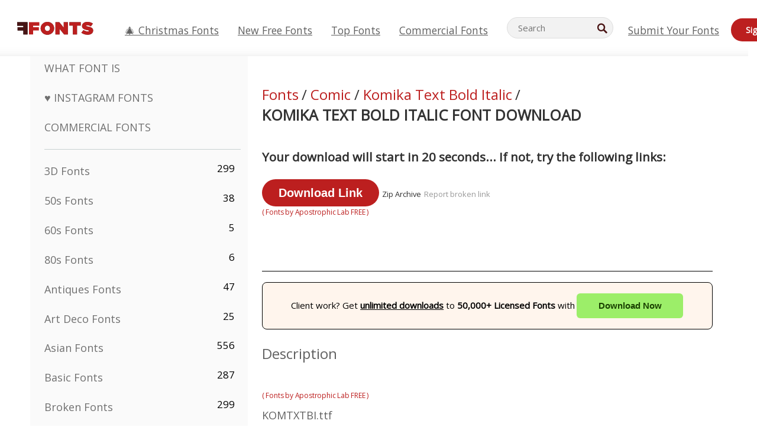

--- FILE ---
content_type: text/html; charset=UTF-8
request_url: https://www.ffonts.net/Komika-Text-Bold-Italic.font.download
body_size: 10145
content:
<!doctype html>
<html  lang="en">
<head>
  <meta charset="UTF-8">
  <title>Komika Text Bold Italic Font &mdash; Free Download (TTF/OTF) | F</title>
  <meta name="description" content="Download and install the Komika Text Bold Italic font free from FFonts.net. Includes TTF/OTF files and a live preview tool. Total downloads: 1,000+." />
  <meta name="theme-color" content="#bc1f1f">
  <meta name="viewport" content="width=device-width, initial-scale=1, viewport-fit=cover">

  <link rel="preconnect" href="https://d144mzi0q5mijx.cloudfront.net" crossorigin>
  <link rel="preconnect" href="https://fonts.googleapis.com">
  <link rel="preconnect" href="https://fonts.gstatic.com" crossorigin>
  <link rel="icon" href="https://d144mzi0q5mijx.cloudfront.net/favicon.ico?a" />
  
  <link rel="preload" href="https://d144mzi0q5mijx.cloudfront.net/test/css/all.c.css" as="style">
  <link rel="stylesheet" href="https://d144mzi0q5mijx.cloudfront.net/test/css/all.c.css" fetchpriority="high">

<link rel="preload" as="style" href="https://fonts.googleapis.com/css2?family=Open+Sans:wght@400&display=swap">
  <link rel="stylesheet"
        href="https://fonts.googleapis.com/css2?family=Open+Sans:wght@400&display=swap"
        media="print" onload="this.media='all'">
  <noscript>
    <link rel="stylesheet" href="https://fonts.googleapis.com/css2?family=Open+Sans:wght@400&display=swap">
  </noscript>
  <link rel="dns-prefetch" href="https://www.google-analytics.com">

<link rel="preconnect" href="https://a.pub.network/" crossorigin />
<link rel="preconnect" href="https://b.pub.network/" crossorigin />
<link rel="preconnect" href="https://c.pub.network/" crossorigin />
<link rel="preconnect" href="https://d.pub.network/" crossorigin />
<link rel="preconnect" href="https://c.amazon-adsystem.com" crossorigin />
<link rel="preconnect" href="https://s.amazon-adsystem.com" crossorigin />
<link rel="preconnect" href="https://btloader.com/" crossorigin />
<link rel="preconnect" href="https://api.btloader.com/" crossorigin />
<link rel="preconnect" href="https://cdn.confiant-integrations.net" crossorigin />
<script data-cfasync="false" type="text/javascript">
  var freestar = freestar || {};
  freestar.queue = freestar.queue || [];
  freestar.config = freestar.config || {};
  freestar.config.enabled_slots = [];
  freestar.initCallback = function () { (freestar.config.enabled_slots.length === 0) ? freestar.initCallbackCalled = false : freestar.newAdSlots(freestar.config.enabled_slots) }
</script>
<script src="https://a.pub.network/ffonts-net/pubfig.min.js" data-cfasync="false" async></script><meta property="og:title" content="Komika Text Bold Italic Font" /> 
<meta property="og:type" content="website" /> 
<meta property="og:url" content="https://www.ffonts.net/Komika-Text-Bold-Italic.font" /> 
<meta property="og:image" content="https://d144mzi0q5mijx.cloudfront.net/img/K/O/Komika-Text-Bold-Italic.webp" /> 
<meta property="og:site_name" content="Komika Text Bold Italic Font" />	
<meta property="fb:admins" content="1050048428"/>	


<link rel="canonical" href="https://www.ffonts.net/Komika-Text-Bold-Italic.font" />
<link rel="alternate" href="https://www.ffonts.net/Komika-Text-Bold-Italic.font" hreflang="x-default" />
<link rel="alternate" href="https://ro.ffonts.net/Komika-Text-Bold-Italic.font" hreflang="ro" />
<link rel="alternate" href="https://de.ffonts.net/Komika-Text-Bold-Italic.font" hreflang="de" />
<link rel="alternate" href="https://es.ffonts.net/Komika-Text-Bold-Italic.font" hreflang="es" />
<link rel="alternate" href="https://fr.ffonts.net/Komika-Text-Bold-Italic.font" hreflang="fr" />
<link rel="alternate" href="https://it.ffonts.net/Komika-Text-Bold-Italic.font" hreflang="it" />
<link rel="alternate" href="https://pt.ffonts.net/Komika-Text-Bold-Italic.font" hreflang="pt" />
<link rel="alternate" href="https://cn.ffonts.net/Komika-Text-Bold-Italic.font" hreflang="zh-hans" />
<link rel="alternate" href="https://ru.ffonts.net/Komika-Text-Bold-Italic.font" hreflang="ru" />
<link rel="alternate" href="https://ar.ffonts.net/Komika-Text-Bold-Italic.font" hreflang="ar" />
<link rel="alternate" href="https://jp.ffonts.net/Komika-Text-Bold-Italic.font" hreflang="ja" />
<link rel="alternate" href="https://in.ffonts.net/Komika-Text-Bold-Italic.font" hreflang="hi" />

<script>
  window.dataLayer = window.dataLayer || [];
  function gtag(){dataLayer.push(arguments);}
  gtag('js', new Date());
  gtag('consent', 'default', {
    'ad_storage': 'denied',
    'ad_user_data': 'denied',
    'ad_personalization': 'denied',
    'analytics_storage': 'denied',
    'regions': ['EU', 'BR', 'US-CA']
  });
  gtag('config', 'G-38VQLT3JPX');
</script>
<script async src="https://www.googletagmanager.com/gtag/js?id=G-38VQLT3JPX"></script>
<script defer src="https://d144mzi0q5mijx.cloudfront.net/js/aa.js"></script>
</head>
<body>
<script type="application/ld+json">{"@context":"https://schema.org","@type":"BreadcrumbList","itemListElement":[{"@type":"ListItem","position":1,"name":"Home","item":"https://www.ffonts.net/"},{"@type":"ListItem","position":2,"name":"Comic","item":"https://www.ffonts.net/Comic.html"},{"@type":"ListItem","position":3,"name":"Komika Text Bold Italic Font"}]}</script>
<header class="row navbar navbar-expand-md custombgcolor fixed-top topbardesign">
    <div id="logo"><a href="https://www.ffonts.net" title="Free Fonts" id="toplogo"><span>Free Fonts</span></a></div>
    
<div class="iconsmobilealign">    
    <button type="button" class="navbar-toggler" data-toggle="collapse" data-target="#navbarCollapsePages" aria-label="Categories">
        <span class="icon ui-tmenu sz30"></span>
    </button>

    <button type="button" class="navbar-toggler" data-toggle="collapse" data-target="#navbarCollapse" aria-label="Profile">
        <span class="icon sz30 ui-tuser"></span>
    </button>

</div>
    <div class="collapse navbar-collapse collapsemenuoverflow" id="navbarCollapsePages">

        <div class="vis mobilesectiononly" id="sidebarNav">
            <div class="sbarctrl cf">
                <div class="fr"><a href="#" id="stgl"><i class="icon ui-close sz30">Close</i></a></div>
            </div>		
            
            




<div class="bordersidebaradds"></div>

<a href="/commercial-fonts.html" title="Commercial Fonts"><p class="category_title_sidebar commercialfontscss">Commercial Fonts</p></a>




<ul class="s15 catlist classicalfonts_sidebarcss">

<li><a href="/3D.html"  title="3D Fonts">3D Fonts</a><span class="circled blk">299</span></li><li><a href="/50s.html"  title="50s Fonts">50s Fonts</a><span class="circled blk">38</span></li><li><a href="/60s.html"  title="60s Fonts">60s Fonts</a><span class="circled blk">5</span></li><li><a href="/80s.html"  title="80s Fonts">80s Fonts</a><span class="circled blk">6</span></li><li><a href="/Antiques.html"  title="Antiques Fonts">Antiques Fonts</a><span class="circled blk">47</span></li><li><a href="/Art-Deco.html"  title="Art Deco Fonts">Art Deco Fonts</a><span class="circled blk">25</span></li><li><a href="/Asian.html"  title="Asian Fonts">Asian Fonts</a><span class="circled blk">556</span></li><li><a href="/Basic.html"  title="Basic Fonts">Basic Fonts</a><span class="circled blk">287</span></li><li><a href="/Broken.html"  title="Broken Fonts">Broken Fonts</a><span class="circled blk">299</span></li><li><a href="/bubble-letter.html"  title="bubble letter Fonts">bubble letter Fonts</a><span class="circled blk">105</span></li><li><a href="/Calligraphic.html"  title="Calligraphic Fonts">Calligraphic Fonts</a><span class="circled blk">275</span></li><li><a href="/Capitals.html"  title="Capitals Fonts">Capitals Fonts</a><span class="circled blk">668</span></li><li><a href="/Cars.html"  title="Cars Fonts">Cars Fonts</a><span class="circled blk">27</span></li><li><a href="/Cartoon.html"  title="Cartoon Fonts">Cartoon Fonts</a><span class="circled blk">4078</span></li><li><a href="/Christmas-Xmas.html"  title="Christmas (Xmas) Fonts">Christmas (Xmas) Fonts</a><span class="circled blk">403</span></li><li><a href="/Classic.html"  title="Classic Fonts">Classic Fonts</a><span class="circled blk">38</span></li></ul>
<ul class="s15 catlist classicalfonts_sidebarcss"><li><a href="/Comic.html"  title="Comic Fonts">Comic Fonts</a><span class="circled blk">1755</span></li><li><a href="/Computer.html"  title="Computer Fonts">Computer Fonts</a><span class="circled blk">61</span></li><li><a href="/Crazy.html"  title="Crazy Fonts">Crazy Fonts</a><span class="circled blk">1060</span></li></ul>
					<div class="t2 b1">
					
					</div>	
<ul class="s15 catlist classicalfonts_sidebarcss"><li><a href="/Curly.html"  title="Curly Fonts">Curly Fonts</a><span class="circled blk">343</span></li><li><a href="/Decorative.html"  title="Decorative Fonts">Decorative Fonts</a><span class="circled blk">5210</span></li><li><a href="/Dingbats.html"  title="Dingbats Fonts">Dingbats Fonts</a><span class="circled blk">2303</span></li><li><a href="/Distorted-Eroded.html"  title="Distorted Eroded Fonts">Distorted Eroded Fonts</a><span class="circled blk">2323</span></li><li><a href="/Dotted.html"  title="Dotted Fonts">Dotted Fonts</a><span class="circled blk">294</span></li><li><a href="/Easter.html"  title="Easter Fonts">Easter Fonts</a><span class="circled blk">26</span></li><li><a href="/Famous.html"  title="Famous Fonts">Famous Fonts</a><span class="circled blk">77</span></li><li><a href="/Fancy.html"  title="Fancy Fonts">Fancy Fonts</a><span class="circled blk">777</span></li><li><a href="/Farsi.html"  title="Farsi Fonts">Farsi Fonts</a><span class="circled blk">24938</span></li><li><a href="/Foreign.html"  title="Foreign Fonts">Foreign Fonts</a><span class="circled blk">15</span></li><li><a href="/Formal.html"  title="Formal Fonts">Formal Fonts</a><span class="circled blk">437</span></li><li><a href="/Funky.html"  title="Funky Fonts">Funky Fonts</a><span class="circled blk">6</span></li><li><a href="/Futuristic.html"  title="Futuristic Fonts">Futuristic Fonts</a><span class="circled blk">2098</span></li><li><a href="/Gothic.html"  title="Gothic Fonts">Gothic Fonts</a><span class="circled blk">1141</span></li><li><a href="/Graffiti.html"  title="Graffiti Fonts">Graffiti Fonts</a><span class="circled blk">262</span></li><li><a href="/Halloween.html"  title="Halloween Fonts">Halloween Fonts</a><span class="circled blk">200</span></li><li><a href="/Handwritten.html"  title="Handwritten Fonts">Handwritten Fonts</a><span class="circled blk">4165</span></li><li><a href="/Hi-tech.html"  title="Hi-tech Fonts">Hi-tech Fonts</a><span class="circled blk">8</span></li><li><a href="/Hindi.html"  title="Hindi Fonts">Hindi Fonts</a><span class="circled blk">55</span></li><li><a href="/Holiday.html"  title="Holiday Fonts">Holiday Fonts</a><span class="circled blk">20</span></li><li><a href="/Horror.html"  title="Horror Fonts">Horror Fonts</a><span class="circled blk">562</span></li><li><a href="/Images-Symbols.html"  title="Images &amp; Symbols Fonts">Images &amp; Symbols Fonts</a><span class="circled blk">766</span></li><li><a href="/Industrial.html"  title="Industrial Fonts">Industrial Fonts</a><span class="circled blk">13</span></li><li><a href="/Kids.html"  title="Kids Fonts">Kids Fonts</a><span class="circled blk">236</span></li><li><a href="/Messy.html"  title="Messy Fonts">Messy Fonts</a><span class="circled blk">28</span></li><li><a href="/Military.html"  title="Military Fonts">Military Fonts</a><span class="circled blk">190</span></li></ul>
<ul class="s15 catlist classicalfonts_sidebarcss"><li><a href="/Miscellaneous.html"  title="Miscellaneous Fonts">Miscellaneous Fonts</a><span class="circled blk">7</span></li><li><a href="/Modern.html"  title="Modern Fonts">Modern Fonts</a><span class="circled blk">454</span></li><li><a href="/Movie.html"  title="Movie Fonts">Movie Fonts</a><span class="circled blk">58</span></li><li><a href="/Musical.html"  title="Musical Fonts">Musical Fonts</a><span class="circled blk">11</span></li><li><a href="/Non-Latin.html"  title="Non-Latin Fonts">Non-Latin Fonts</a><span class="circled blk">37</span></li><li><a href="/Old-fashioned.html"  title="Old fashioned Fonts">Old fashioned Fonts</a><span class="circled blk">208</span></li><li><a href="/Outline.html"  title="Outline Fonts">Outline Fonts</a><span class="circled blk">619</span></li><li><a href="/Pixel.html"  title="Pixel Fonts">Pixel Fonts</a><span class="circled blk">839</span></li><li><a href="/Professional.html"  title="Professional Fonts">Professional Fonts</a><span class="circled blk">15</span></li><li><a href="/Quirky.html"  title="Quirky Fonts">Quirky Fonts</a><span class="circled blk">499</span></li><li><a href="/Regular.html"  title="Regular Fonts">Regular Fonts</a><span class="circled blk">15633</span></li><li><a href="/Retro.html"  title="Retro Fonts">Retro Fonts</a><span class="circled blk">716</span></li><li><a href="/Rock.html"  title="Rock Fonts">Rock Fonts</a><span class="circled blk">4</span></li><li><a href="/Round.html"  title="Round Fonts">Round Fonts</a><span class="circled blk">117</span></li><li><a href="/Sans-Serif.html"  title="Sans Serif Fonts">Sans Serif Fonts</a><span class="circled blk">2103</span></li></ul>
<ul class="s15 catlist classicalfonts_sidebarcss"><li><a href="/Sci-fi.html"  title="Sci-fi Fonts">Sci-fi Fonts</a><span class="circled blk">1896</span></li><li><a href="/Script.html"  title="Script Fonts">Script Fonts</a><span class="circled blk">1459</span></li><li><a href="/Serif.html"  title="Serif Fonts">Serif Fonts</a><span class="circled blk">976</span></li><li><a href="/Stencil.html"  title="Stencil Fonts">Stencil Fonts</a><span class="circled blk">176</span></li><li><a href="/Stylish.html"  title="Stylish Fonts">Stylish Fonts</a><span class="circled blk">9</span></li><li><a href="/Technical.html"  title="Technical Fonts">Technical Fonts</a><span class="circled blk">38</span></li><li><a href="/TV-show.html"  title="TV show Fonts">TV show Fonts</a><span class="circled blk">21</span></li><li><a href="/Typewriter.html"  title="Typewriter Fonts">Typewriter Fonts</a><span class="circled blk">681</span></li><li><a href="/Uncategorized.html"  title="Uncategorized Fonts">Uncategorized Fonts</a><span class="circled blk">85460</span></li><li><a href="/Valentine.html"  title="Valentine Fonts">Valentine Fonts</a><span class="circled blk">173</span></li><li><a href="/Wavy.html"  title="Wavy Fonts">Wavy Fonts</a><span class="circled blk">9</span></li><li><a href="/Web-20.html"  title="Web 2.0 Fonts">Web 2.0 Fonts</a><span class="circled blk">55</span></li><li><a href="/Western.html"  title="Western Fonts">Western Fonts</a><span class="circled blk">101</span></li><li><a href="/Wild.html"  title="Wild Fonts">Wild Fonts</a><span class="circled blk">4</span></li><li><a href="/Wood.html"  title="Wood Fonts">Wood Fonts</a><span class="circled blk">12</span></li></ul>
<ul class="s15 catlist classicalfonts_sidebarcss"><li><a href="/top-fonts.html" title="Top Fonts">Top Fonts</a></li><li><a href="/new-fonts.html" title="New Free Fonts">New Free Fonts</a></li><li><a href="/top-trends.html" title="Trends">Trends</a></li>
	
<li class="s12 caps lite red t2"><a href="/"><i class="icon ui-fcr sz22"></i>&nbsp;<strong>168,925</strong> Fonts</a></li>
<li class="s12 caps lite red t2"><a href="/"><i class="icon ui-dcr sz22"></i>&nbsp;<strong>132,821,969</strong> Downloads</a></li>

</ul>	

            		
</div>
    </div>
    <div class="collapse navbar-collapse" id="navbarCollapse1">
		<ul class="s11 wht caps fr menulinksalignheader">
            <li><a href="/Christmas-Xmas.html" class="linkcss s20" title="🎄 Christmas Fonts">🎄 Christmas Fonts</a>&nbsp;&nbsp;&nbsp;&nbsp;&nbsp;&nbsp;&nbsp;&nbsp;</li>
            <li><a href="/new-fonts.html" class="linkcss s20" title="New Free Fonts">New Free Fonts</a>&nbsp;&nbsp;&nbsp;&nbsp;&nbsp;&nbsp;&nbsp;&nbsp;</li>
            <li><a href="/top-fonts.html" class="linkcss s20" title="Top Fonts">Top Fonts</a>&nbsp;&nbsp;&nbsp;&nbsp;&nbsp;&nbsp;&nbsp;&nbsp;</li>
            <li><a href="/commercial-fonts.html" class="linkcss s20" title="Commercial Fonts">Commercial Fonts</a>&nbsp;&nbsp;&nbsp;&nbsp;&nbsp;&nbsp;&nbsp;&nbsp;</li>
		</ul>
    </div>

        <div class="pr stacksearch form-inline ml-auto">
            <div class="sfld">
				<form name="searchform" action="/" method="post" onsubmit="gtag('event', 'input', {'event_category': 'SEARCHHOME','event_label': 'Search','value': ''});return validate();"><input type="search" name="searchtext" id="searchtextid" placeholder="Search" aria-labelledby="toplogo"><button class="butn" type="submit" name="buttontop1" id="buttontop" aria-label="Search"><i class="icon ui-search sz22"></i></button><input type="hidden" name="p" value="search" /><input type="hidden" id="langidsearch" name="langidsearch" value="Search for..." /></form>
            </div>
            
        </div>


    <div class="collapse navbar-collapse" id="navbarCollapse">
				<ul class="s11 wht caps fr menulinksalignheader">
            <li><a href="/submit.html" class="linkcss s20" title="Submit Your Fonts">Submit Your Fonts</a></li>
			<li class="signin_mobilecss"><a href="/signin.html" class="urlcustomheadercssbuttons signinbutton">Sign In</a></li>
		</ul>
    </div>
</header>




<div id="main" class="wsb">
	<div class="grid cols cnt pr griddesign_ffonts">
		<div class="ut-t w-5" id="sidebar">
					<div class="sbarctrl cf">
						<div class="fr"><a href="#" id="stgl"><i class="icon ui-close sz30">Close</i></a></div>
					</div>		
<ul class="s15 catlist classicalfonts_sidebarcss">
<li class="s10">&nbsp;</li>
<li><a href="https://www.WhatFontIs.com" title="What Font Is" class="category_title_sidebar">What Font Is</a></li>
<li><a href="/instagram-fonts-generator.html" title="Instagram Fonts" class="category_title_sidebar">♥ Instagram Fonts</a></li>
<li><a href="/commercial-fonts.html" title="Commercial Fonts" class="category_title_sidebar">Commercial Fonts</a></li>
</ul>
<div class="bordersidebaradds"></div>

<ul class="s15 catlist classicalfonts_sidebarcss">
	
<li><a href="/3D.html"  title="3D Fonts">3D Fonts</a><span class="circled blk">299</span></li><li><a href="/50s.html"  title="50s Fonts">50s Fonts</a><span class="circled blk">38</span></li><li><a href="/60s.html"  title="60s Fonts">60s Fonts</a><span class="circled blk">5</span></li><li><a href="/80s.html"  title="80s Fonts">80s Fonts</a><span class="circled blk">6</span></li><li><a href="/Antiques.html"  title="Antiques Fonts">Antiques Fonts</a><span class="circled blk">47</span></li><li><a href="/Art-Deco.html"  title="Art Deco Fonts">Art Deco Fonts</a><span class="circled blk">25</span></li><li><a href="/Asian.html"  title="Asian Fonts">Asian Fonts</a><span class="circled blk">556</span></li><li><a href="/Basic.html"  title="Basic Fonts">Basic Fonts</a><span class="circled blk">287</span></li><li><a href="/Broken.html"  title="Broken Fonts">Broken Fonts</a><span class="circled blk">299</span></li><li><a href="/bubble-letter.html"  title="bubble letter Fonts">bubble letter Fonts</a><span class="circled blk">105</span></li><li><a href="/Calligraphic.html"  title="Calligraphic Fonts">Calligraphic Fonts</a><span class="circled blk">275</span></li><li><a href="/Capitals.html"  title="Capitals Fonts">Capitals Fonts</a><span class="circled blk">668</span></li><li><a href="/Cars.html"  title="Cars Fonts">Cars Fonts</a><span class="circled blk">27</span></li><li><a href="/Cartoon.html"  title="Cartoon Fonts">Cartoon Fonts</a><span class="circled blk">4078</span></li><li><a href="/Christmas-Xmas.html"  title="Christmas (Xmas) Fonts">Christmas (Xmas) Fonts</a><span class="circled blk">403</span></li><li><a href="/Classic.html"  title="Classic Fonts">Classic Fonts</a><span class="circled blk">38</span></li></ul>
<ul class="s15 catlist classicalfonts_sidebarcss"><li><a href="/Comic.html"  title="Comic Fonts">Comic Fonts</a><span class="circled blk">1755</span></li><li><a href="/Computer.html"  title="Computer Fonts">Computer Fonts</a><span class="circled blk">61</span></li><li><a href="/Crazy.html"  title="Crazy Fonts">Crazy Fonts</a><span class="circled blk">1060</span></li></ul>
					<div class="t2 b1">
					
					</div>	
<ul class="s15 catlist classicalfonts_sidebarcss"><li><a href="/Curly.html"  title="Curly Fonts">Curly Fonts</a><span class="circled blk">343</span></li><li><a href="/Decorative.html"  title="Decorative Fonts">Decorative Fonts</a><span class="circled blk">5210</span></li><li><a href="/Dingbats.html"  title="Dingbats Fonts">Dingbats Fonts</a><span class="circled blk">2303</span></li><li><a href="/Distorted-Eroded.html"  title="Distorted Eroded Fonts">Distorted Eroded Fonts</a><span class="circled blk">2323</span></li><li><a href="/Dotted.html"  title="Dotted Fonts">Dotted Fonts</a><span class="circled blk">294</span></li><li><a href="/Easter.html"  title="Easter Fonts">Easter Fonts</a><span class="circled blk">26</span></li><li><a href="/Famous.html"  title="Famous Fonts">Famous Fonts</a><span class="circled blk">77</span></li><li><a href="/Fancy.html"  title="Fancy Fonts">Fancy Fonts</a><span class="circled blk">777</span></li><li><a href="/Farsi.html"  title="Farsi Fonts">Farsi Fonts</a><span class="circled blk">24938</span></li><li><a href="/Foreign.html"  title="Foreign Fonts">Foreign Fonts</a><span class="circled blk">15</span></li><li><a href="/Formal.html"  title="Formal Fonts">Formal Fonts</a><span class="circled blk">437</span></li><li><a href="/Funky.html"  title="Funky Fonts">Funky Fonts</a><span class="circled blk">6</span></li><li><a href="/Futuristic.html"  title="Futuristic Fonts">Futuristic Fonts</a><span class="circled blk">2098</span></li><li><a href="/Gothic.html"  title="Gothic Fonts">Gothic Fonts</a><span class="circled blk">1141</span></li><li><a href="/Graffiti.html"  title="Graffiti Fonts">Graffiti Fonts</a><span class="circled blk">262</span></li><li><a href="/Halloween.html"  title="Halloween Fonts">Halloween Fonts</a><span class="circled blk">200</span></li><li><a href="/Handwritten.html"  title="Handwritten Fonts">Handwritten Fonts</a><span class="circled blk">4165</span></li><li><a href="/Hi-tech.html"  title="Hi-tech Fonts">Hi-tech Fonts</a><span class="circled blk">8</span></li><li><a href="/Hindi.html"  title="Hindi Fonts">Hindi Fonts</a><span class="circled blk">55</span></li><li><a href="/Holiday.html"  title="Holiday Fonts">Holiday Fonts</a><span class="circled blk">20</span></li><li><a href="/Horror.html"  title="Horror Fonts">Horror Fonts</a><span class="circled blk">562</span></li><li><a href="/Images-Symbols.html"  title="Images &amp; Symbols Fonts">Images &amp; Symbols Fonts</a><span class="circled blk">766</span></li><li><a href="/Industrial.html"  title="Industrial Fonts">Industrial Fonts</a><span class="circled blk">13</span></li><li><a href="/Kids.html"  title="Kids Fonts">Kids Fonts</a><span class="circled blk">236</span></li><li><a href="/Messy.html"  title="Messy Fonts">Messy Fonts</a><span class="circled blk">28</span></li><li><a href="/Military.html"  title="Military Fonts">Military Fonts</a><span class="circled blk">190</span></li></ul>
<ul class="s15 catlist classicalfonts_sidebarcss"><li><a href="/Miscellaneous.html"  title="Miscellaneous Fonts">Miscellaneous Fonts</a><span class="circled blk">7</span></li><li><a href="/Modern.html"  title="Modern Fonts">Modern Fonts</a><span class="circled blk">454</span></li><li><a href="/Movie.html"  title="Movie Fonts">Movie Fonts</a><span class="circled blk">58</span></li><li><a href="/Musical.html"  title="Musical Fonts">Musical Fonts</a><span class="circled blk">11</span></li><li><a href="/Non-Latin.html"  title="Non-Latin Fonts">Non-Latin Fonts</a><span class="circled blk">37</span></li><li><a href="/Old-fashioned.html"  title="Old fashioned Fonts">Old fashioned Fonts</a><span class="circled blk">208</span></li><li><a href="/Outline.html"  title="Outline Fonts">Outline Fonts</a><span class="circled blk">619</span></li><li><a href="/Pixel.html"  title="Pixel Fonts">Pixel Fonts</a><span class="circled blk">839</span></li><li><a href="/Professional.html"  title="Professional Fonts">Professional Fonts</a><span class="circled blk">15</span></li><li><a href="/Quirky.html"  title="Quirky Fonts">Quirky Fonts</a><span class="circled blk">499</span></li><li><a href="/Regular.html"  title="Regular Fonts">Regular Fonts</a><span class="circled blk">15633</span></li><li><a href="/Retro.html"  title="Retro Fonts">Retro Fonts</a><span class="circled blk">716</span></li><li><a href="/Rock.html"  title="Rock Fonts">Rock Fonts</a><span class="circled blk">4</span></li><li><a href="/Round.html"  title="Round Fonts">Round Fonts</a><span class="circled blk">117</span></li><li><a href="/Sans-Serif.html"  title="Sans Serif Fonts">Sans Serif Fonts</a><span class="circled blk">2103</span></li></ul>
<ul class="s15 catlist classicalfonts_sidebarcss"><li><a href="/Sci-fi.html"  title="Sci-fi Fonts">Sci-fi Fonts</a><span class="circled blk">1896</span></li><li><a href="/Script.html"  title="Script Fonts">Script Fonts</a><span class="circled blk">1459</span></li><li><a href="/Serif.html"  title="Serif Fonts">Serif Fonts</a><span class="circled blk">976</span></li><li><a href="/Stencil.html"  title="Stencil Fonts">Stencil Fonts</a><span class="circled blk">176</span></li><li><a href="/Stylish.html"  title="Stylish Fonts">Stylish Fonts</a><span class="circled blk">9</span></li><li><a href="/Technical.html"  title="Technical Fonts">Technical Fonts</a><span class="circled blk">38</span></li><li><a href="/TV-show.html"  title="TV show Fonts">TV show Fonts</a><span class="circled blk">21</span></li><li><a href="/Typewriter.html"  title="Typewriter Fonts">Typewriter Fonts</a><span class="circled blk">681</span></li><li><a href="/Uncategorized.html"  title="Uncategorized Fonts">Uncategorized Fonts</a><span class="circled blk">85460</span></li><li><a href="/Valentine.html"  title="Valentine Fonts">Valentine Fonts</a><span class="circled blk">173</span></li><li><a href="/Wavy.html"  title="Wavy Fonts">Wavy Fonts</a><span class="circled blk">9</span></li><li><a href="/Web-20.html"  title="Web 2.0 Fonts">Web 2.0 Fonts</a><span class="circled blk">55</span></li><li><a href="/Western.html"  title="Western Fonts">Western Fonts</a><span class="circled blk">101</span></li><li><a href="/Wild.html"  title="Wild Fonts">Wild Fonts</a><span class="circled blk">4</span></li><li><a href="/Wood.html"  title="Wood Fonts">Wood Fonts</a><span class="circled blk">12</span></li></ul>
<ul class="s15 catlist classicalfonts_sidebarcss"><li><a href="/top-fonts.html" title="Top Fonts">Top Fonts</a></li><li><a href="/new-fonts.html" title="New Free Fonts">New Free Fonts</a></li><li><a href="/top-trends.html" title="Trends">Trends</a></li>
	
<li class="s12 caps lite red t2"><a href="/"><i class="icon ui-fcr sz22"></i>&nbsp;<strong>168,925</strong> Fonts</a></li>
<li class="s12 caps lite red t2"><a href="/"><i class="icon ui-dcr sz22"></i>&nbsp;<strong>132,821,969</strong> Downloads</a></li>

</ul>	


<div class="adbanner1_sidebar">
	<!-- Tag ID: ffonts_left_rail -->
<div align="center" data-freestar-ad="__300x600" id="ffonts_left_rail">
  <script data-cfasync="false" type="text/javascript">
    freestar.config.enabled_slots.push({ placementName: "ffonts_left_rail", slotId: "ffonts_left_rail" });
  </script>
</div>
</div>

<div class="bordersidebaradds"></div>

<a href="/new-fonts.html" title="New Free Fonts"><p class="category_title_sidebar commercialfontscss">New Free Fonts</p></a>
<ul class="s15 catlist classicalfonts_sidebarcss">
	<li><i class="icon ui-rag sz22"></i>&nbsp;<a href="/IBM-Plex-Sans-Devanagari-Medium.font" title="IBM Plex Sans Devanagari Medium Font">IBM Plex Sans Devanagari Medium</a></li><li><i class="icon ui-rag sz22"></i>&nbsp;<a href="/IBM-Plex-Sans-Devanagari-Bold.font" title="IBM Plex Sans Devanagari Bold Font">IBM Plex Sans Devanagari Bold</a></li><li><i class="icon ui-rag sz22"></i>&nbsp;<a href="/IBM-Plex-Sans-Devanagari-Light.font" title="IBM Plex Sans Devanagari Light Font">IBM Plex Sans Devanagari Light</a></li><li><i class="icon ui-rag sz22"></i>&nbsp;<a href="/IBM-Plex-Sans-Devanagari-Regular.font" title="IBM Plex Sans Devanagari Regular Font">IBM Plex Sans Devanagari Regular</a></li><li><i class="icon ui-rag sz22"></i>&nbsp;<a href="/IBM-Plex-Sans-Devanagari-SemiBold.font" title="IBM Plex Sans Devanagari SemiBold Font">IBM Plex Sans Devanagari SemiBold</a></li><li><i class="icon ui-rag sz22"></i>&nbsp;<a href="/IBM-Plex-Sans-Devanagari-ExtraLight.font" title="IBM Plex Sans Devanagari ExtraLight Font">IBM Plex Sans Devanagari ExtraLight</a></li><li><i class="icon ui-rag sz22"></i>&nbsp;<a href="/IBM-Plex-Sans-Devanagari-Thin.font" title="IBM Plex Sans Devanagari Thin Font">IBM Plex Sans Devanagari Thin</a></li><li><i class="icon ui-rag sz22"></i>&nbsp;<a href="/Playwrite-NL-Guides-Regular.font" title="Playwrite NL Guides Regular Font">Playwrite NL Guides Regular</a></li><li><i class="icon ui-rag sz22"></i>&nbsp;<a href="/Queen-Sheila-Free-Regular.font" title="Queen Sheila Free Regular Font">Queen Sheila Free Regular</a></li><li><i class="icon ui-rag sz22"></i>&nbsp;<a href="/Stories-Regular.font" title="Stories-Regular Font">Stories-Regular</a></li><li><i class="icon ui-rag sz22"></i>&nbsp;<a href="/Gush-Kettel-Demo-Regular.font" title="Gush Kettel Demo Regular Font">Gush Kettel Demo Regular</a></li><li><i class="icon ui-rag sz22"></i>&nbsp;<a href="/Crunchy-Orange.font" title="Crunchy Orange Font">Crunchy Orange</a></li><li><i class="icon ui-rag sz22"></i>&nbsp;<a href="/Black-Article.font" title="Black Article Font">Black Article</a></li><li><i class="icon ui-rag sz22"></i>&nbsp;<a href="/Mogesty.font" title="Mogesty Font">Mogesty</a></li><li><i class="icon ui-rag sz22"></i>&nbsp;<a href="/the-burnley.font" title="the burnley Font">the burnley</a></li><li><i class="icon ui-rag sz22"></i>&nbsp;<a href="/Fresh-Season.font" title="Fresh Season Font">Fresh Season</a></li><li><i class="icon ui-rag sz22"></i>&nbsp;<a href="/Wentworth.font" title="Wentworth Font">Wentworth</a></li><li><i class="icon ui-rag sz22"></i>&nbsp;<a href="/Holiday-with-Me-Regular.font" title="Holiday with Me Regular Font">Holiday with Me Regular</a></li>
</ul>


	<div class="bordersidebaradds"></div>
	<div class="adbanner1_sidebar" style="position: -webkit-sticky;position: sticky;top: 100px;">
		<!-- Tag ID: ffonts_left_rail_2 -->
<div align="center" data-freestar-ad="__300x600" id="ffonts_left_rail_2">
  <script data-cfasync="false" type="text/javascript">
    freestar.config.enabled_slots.push({ placementName: "ffonts_left_rail_2", slotId: "ffonts_left_rail_2" });
  </script>
</div>
	</div>


</div>
<!--left ends-->
	<div class="ut-t w-11 vis" id="content">
				<div class="adbanner1_sidebar">
					
					
					<!-- Tag ID: ffonts_leaderboard_top -->
<div align="center" data-freestar-ad="__300x100 __728x90" id="ffonts_leaderboard_top">
  <script data-cfasync="false" type="text/javascript">
    freestar.config.enabled_slots.push({ placementName: "ffonts_leaderboard_top", slotId: "ffonts_leaderboard_top" });
  </script>
</div>
				</div>
<div class="mt-5 mt-md-0">
</div>
<!-- Komika Text Bold Italic Font download -->  
				

<p class="breadcrumbs">
	<a href="https://www.ffonts.net" class="freefontsbreadcrumblink">Fonts</a> 
	<span class="webfontsbreadcrumb s24"> / <a href="/Comic.html" class="freefontsbreadcrumblink" title="Comic">Comic</a></span><span class="webfontsbreadcrumb s24"> / <a href="/Komika-Text-Bold-Italic.font" title="Komika Text Bold Italic" class="freefontsbreadcrumblink">Komika Text Bold Italic</a></span>
	<span class="webfontsbreadcrumb">/ <h1 class="fontcss_category inline">Komika Text Bold Italic Font  Download</h1></span>
</p>

<div class="p402_premium">
<p class="s18 t2">
<b>Your download will start in 20 seconds... If not, try the following links:</b><br />
 <br />
<a href="/Komika-Text-Bold-Italic.font.zip" class="butn red s10 caps downloadbuttonthirdcolumns urlcustomheadercss" style="background:#bc1f1f !important;" title="download Fonts" id="fulldownloadid" onclick="gtag('event', 'click', {'event_category': 'CLICKDOWNLOAD','event_label': 'Clicklink1','value': ''});">Download Link</a>
                <span class="s10">Zip Archive</span> 
                <A HREF="#" onclick="if (prompt('Do you want to report this link as broken? (Anti-Spam) What is 12 + 5? :')==17) { OpenWindow('/13438/1','name', '300', '300','yes'); } return false" target="_blank" rel="nofollow" class="s10"><span class="lgr">Report broken link</span></a>  <div class="fontboxtop" style="color:#bc1f1f;font-size:12px;letter-spacing: -0.2px;">( Fonts by Apostrophic Lab FREE )</div> <br /><br /><br />
 
</p>
</div>

<hr>
<style>
.CTA{
 font-weight:normal;
border-radius:5px !important;
background-color: #ED3B58;
border: none;
border-radius:0px;
font-weight:500;
color: #ffffff;
text-align: center;
margin-top:10px;
margin-left:5px;
font-size: 16px;
height:50px;
width: 230px;
cursor: pointer;
padding: 12px 6px 12px 6px;
font-family:Montserrat,sans-serif;
margin:0 auto;
text-transform:uppercase;
margin-top:10px;
}

.CTA:hover{
  flex:1 0 auto;
  transition:all .25s ease-in-out;
  transform:scale(1.05);
  cursor:hand;
}
</style>
<center>
<div class="envato-tagline" style="width: 100%;height: auto;padding: 0px;vertical-align: middle;background: #fff5ed;text-align: center;color: black;font-size:14px;border-radius: 8px;border: 1px solid black;margin-top: 10px;padding-bottom: 15px;padding-top: 15px;">
<a href="https://1.envato.market/nLqZLM" target="_blank" style="color:white !important;"></a>
<p style="text-align: center;flex-wrap: wrap;gap:1rem;vertical-align: middle;color: black;line-height: 1.5;display: flex;justify-content: center;align-items: center">
<a href="https://1.envato.market/nLqZLM" target="_blank" style="color: black;"> </a></p><p style="
    font-size: 15px;
"><a href="https://1.envato.market/nLqZLM" target="_blank" style="color: black;">   Client work? Get <strong><u>unlimited downloads</u></strong> to <strong>50,000+
Licensed Fonts</strong> with
<img src="https://app.impact.com/display-ad/2117825?version=3" alt="" style="width: 139px;display: inline;position: relative;margin-left: -9px;margin-right: 20px;">
</a><a href="https://1.envato.market/nLqZLM" target="_blank" style="width: 180px;padding-top: 10px;padding-bottom: 10px;border-radius: 6px;margin-left: -16px;background: #9cee69;color: #1a4200;text-transform: none;border-color: black;box-sizing:border-box;cursor:pointer;display:inline-block;font-family:proxima-nova-1, proxima-nova-2, arimo, Helvetica, sans-serif;font-size:15px;font-style:normal;font-weight:600;line-height:22.4px;transition-property:all;transition-timing-function:ease-in-out;vertical-align:baseline;-webkit-appearance:none;">Download
Now</a></p>
<p></p>
</div>
</center>

					<p class="t1 s18 s18 tdu infofont_css">Description</p>
					<!-- Tag ID: ffonts_leaderboard_incontent_2 -->
<div align="center" data-freestar-ad="__728x250" id="ffonts_leaderboard_incontent_2">
  <script data-cfasync="false" type="text/javascript">
    freestar.config.enabled_slots.push({ placementName: "ffonts_leaderboard_incontent_2", slotId: "ffonts_leaderboard_incontent_2" });
  </script>
</div>
					<ul class="t2 s18 itemsfontcss">
						<li><span class="s18 detailsfontscss"> <div class="fontboxtop" style="color:#bc1f1f;font-size:12px;letter-spacing: -0.2px;">( Fonts by Apostrophic Lab FREE )</div>  </li>
						<li><span class="s18 detailsfontscss">KOMTXTBI.ttf </li>
						<li><span class="s18 detailsfontscss"><b>Font:</b></span><h2> Komika Text Bold Italic  </h2></li>
						<li><span class="s18 detailsfontscss"><b>Weight:</b></span> Bold Italic </li>

						<li><span class="s18 detailsfontscss"><b>Version:</b></span> Version 2.0</li>
						<li><span class="s18 detailsfontscss"><b>No. of Characters::</b></span> 227</li>

						<li><span class="s18 detailsfontscss"><b>Encoding Scheme:</b></span> </li>
						<li><span class="s18 detailsfontscss"><b>Is Fixed Pitch:</b></span> No</li>
					</ul>
					<p class="t2 s13"><span class="s13">Characters:</span><br><span class="glyphs_spec"> </span>  <span class="glyphs_spec">!</span>  <span class="glyphs_spec">#</span>  <span class="glyphs_spec">$</span>  <span class="glyphs_spec">%</span>  <span class="glyphs_spec">(</span>  <span class="glyphs_spec">)</span>  <span class="glyphs_spec">*</span>  <span class="glyphs_spec">+</span>  <span class="glyphs_spec">,</span>  <span class="glyphs_spec">-</span>  <span class="glyphs_spec">.</span>  <span class="glyphs_spec">/</span>  <span class="glyphs_spec">0</span>  <span class="glyphs_spec">1</span>  <span class="glyphs_spec">2</span>  <span class="glyphs_spec">3</span>  <span class="glyphs_spec">4</span>  <span class="glyphs_spec">5</span>  <span class="glyphs_spec">6</span>  <span class="glyphs_spec">7</span>  <span class="glyphs_spec">8</span>  <span class="glyphs_spec">9</span>  <span class="glyphs_spec">:</span>  <span class="glyphs_spec">;</span>  <span class="glyphs_spec">=</span>  <span class="glyphs_spec">?</span>  <span class="glyphs_spec">@</span>  <span class="glyphs_spec">A</span>  <span class="glyphs_spec">B</span>  <span class="glyphs_spec">C</span>  <span class="glyphs_spec">D</span>  <span class="glyphs_spec">E</span>  <span class="glyphs_spec">F</span>  <span class="glyphs_spec">G</span>  <span class="glyphs_spec">H</span>  <span class="glyphs_spec">I</span>  <span class="glyphs_spec">J</span>  <span class="glyphs_spec">K</span>  <span class="glyphs_spec">L</span>  <span class="glyphs_spec">M</span>  <span class="glyphs_spec">N</span>  <span class="glyphs_spec">O</span>  <span class="glyphs_spec">P</span>  <span class="glyphs_spec">Q</span>  <span class="glyphs_spec">R</span>  <span class="glyphs_spec">S</span>  <span class="glyphs_spec">T</span>  <span class="glyphs_spec">U</span>  <span class="glyphs_spec">V</span>  <span class="glyphs_spec">W</span>  <span class="glyphs_spec">X</span>  <span class="glyphs_spec">Y</span>  <span class="glyphs_spec">Z</span>  <span class="glyphs_spec">[</span>  <span class="glyphs_spec"></span>  <span class="glyphs_spec">]</span>  <span class="glyphs_spec">^</span>  <span class="glyphs_spec">_</span>  <span class="glyphs_spec">`</span>  <span class="glyphs_spec">a</span>  <span class="glyphs_spec">b</span>  <span class="glyphs_spec">c</span>  <span class="glyphs_spec">d</span>  <span class="glyphs_spec">e</span>  <span class="glyphs_spec">f</span>  <span class="glyphs_spec">g</span>  <span class="glyphs_spec">h</span>  <span class="glyphs_spec">i</span>  <span class="glyphs_spec">j</span>  <span class="glyphs_spec">k</span>  <span class="glyphs_spec">l</span>  <span class="glyphs_spec">m</span>  <span class="glyphs_spec">n</span>  <span class="glyphs_spec">o</span>  <span class="glyphs_spec">p</span>  <span class="glyphs_spec">q</span>  <span class="glyphs_spec">r</span>  <span class="glyphs_spec">s</span>  <span class="glyphs_spec">t</span>  <span class="glyphs_spec">u</span>  <span class="glyphs_spec">v</span>  <span class="glyphs_spec">w</span>  <span class="glyphs_spec">x</span>  <span class="glyphs_spec">y</span>  <span class="glyphs_spec">z</span>  <span class="glyphs_spec">{</span>  <span class="glyphs_spec">|</span>  <span class="glyphs_spec">}</span>  <span class="glyphs_spec">~</span></p>
					<hr>
					<section class="t3">
						<span class="s20 red caps lite">UPPERCASE</span>
						<div class="fpreview">
							<img src="https://d144mzi0q5mijx.cloudfront.net/img/K/O/Komika-Text-Bold-ItalicA.webp" class="lazy" data-src="https://d144mzi0q5mijx.cloudfront.net/img/K/O/Komika-Text-Bold-ItalicA.webp" alt="Komika Text Bold Italic Font UPPERCASE"  />
						</div>
					</section>
					<hr>
<div style="float:center;">
<div style="float:left;">
<!-- Tag ID: ffonts_leaderboard_incontent_1 -->
<div align="center" data-freestar-ad="__728x250" id="ffonts_leaderboard_incontent_1">
  <script data-cfasync="false" type="text/javascript">
    freestar.config.enabled_slots.push({ placementName: "ffonts_leaderboard_incontent_1", slotId: "ffonts_leaderboard_incontent_1" });
  </script>
</div>
</div>
</div>	
					<section class="t3">
						<span class="s20 red caps lite">LOWERCASE</span>
						<div class="fpreview">
							<img src="https://d144mzi0q5mijx.cloudfront.net/img/K/O/Komika-Text-Bold-Italica.webp" class="lazy" data-src="https://d144mzi0q5mijx.cloudfront.net/img/K/O/Komika-Text-Bold-Italica.webp" alt="Komika Text Bold Italic Font LOWERCASE"  />
						</div>
					</section>	
<ul class="fontlist1"></ul><h3 class="s32 red downloadfreefontstitle">Download Free Fonts</h3><ul class="fontlist1">
				<li class="cardthirdgridlayoutbox firstfontborder">
						<div class="ut">
							<span class="s26 caps fontcss_category"><a href="/VTCSundaykomixcapsboldItalic.font" title="VTCSundaykomixcapsboldItalic" onclick="gtag('event', 'click', {'event_category': 'CLICKSIMILAR','event_label': 'ClickTitle','value': ''});">VTCSundaykomixcapsboldItalic</a></span>
						</div>

				</li>
				
						
				<li class="cardthirdgridlayoutbox lastfontinlistnoborder">
						<div class="ut">
							<span class="s26 caps fontcss_category"><a href="/GosmickSansBoldOblique.font" title="GosmickSansBoldOblique" onclick="gtag('event', 'click', {'event_category': 'CLICKSIMILAR','event_label': 'ClickTitle','value': ''});">GosmickSansBoldOblique</a></span>
						</div>

				</li>
				
						</ul><h4 class="s32 red downloadfreefontstitle">Commercial Fonts Fonts</h4><ul class="fontlist1">
				<li class="cardthirdgridlayoutbox firstfontborder">
						<div class="ut">
							<span class="s26 caps fontcss_category"><a href="https://www.whatfontis.com/NMY_Cordin-Bold-Condensed-Oblique.font" target="_blank" rel="noopener" title="Cordin Bold Condensed Oblique" onclick="gtag('event', 'click', {'event_category': 'CLICKSIMILAR','event_label': 'ClickTitle','value': ''});">Cordin Bold Condensed Oblique</a></span>
						</div>

				</li>
				
						
				<li class="cardthirdgridlayoutbox lastfontinlistnoborder">
						<div class="ut">
							<span class="s26 caps fontcss_category"><a href="https://www.whatfontis.com/NMY_Tragicomic-Bold-Italic.font" target="_blank" rel="noopener" title="Tragicomic Bold Italic" onclick="gtag('event', 'click', {'event_category': 'CLICKSIMILAR','event_label': 'ClickTitle','value': ''});">Tragicomic Bold Italic</a></span>
						</div>

				</li>
				
						</ul><span class="s32 red downloadfreefontstitle"><a href="https://www.ffonts.net">Fonts</a> <span class="webfontsbreadcrumb">/</span> Komika Text Bold Italic Commercial Fonts</span>
<ul class="fontlist">
	<li class="cardthirdgridlayoutbox">
						
		<div class="ut">
			<span class="s26 caps fontcss_category"><a href="https://www.dpbolvw.net/click-101482731-13915255?url=https%3A%2F%2Fwww.myfonts.com%2Fproducts%2Fscript-texture-combine-9959" title="Combine Script Texture" rel="noopener nofollow" onclick="gtag('event', 'click', {'event_category': 'CLICKCOMM','event_label': 'ClickTitle','value': ''});">Combine Script Texture Commercial Fonts</a> </span>
			<p class="s13 dgr caps lite authorbyfreefonts"><span class="freetexcss">COMMERCIAL</span> <i class="fas fa-circle bulletbettweeninfofont"></i> Added on <strong>Jul 07, 2025</strong></p>
		</div><div class="ut w-6"></div>
		
		<div class="fpreview1 fpreviewpic_thirdgrid_ffonts">
		<a href="https://www.dpbolvw.net/click-101482731-13915255?url=https%3A%2F%2Fwww.myfonts.com%2Fproducts%2Fscript-texture-combine-9959" target="_blank" title="Combine Script Texture" rel="noopener nofollow" onclick="gtag('event', 'click', {'event_category': 'CLICKCOMM','event_label': 'ClickImg','value': ''});"><img class="fontimage_cssgeneral" src="https://d144mzi0q5mijx.cloudfront.net/comm2/C/O/Combine-Script-Texture.webp" alt="Combine Script Texture" decoding="async"  /></a>
		</div>
		
		
	<div class="leftont_infocss">	
		<a href="https://www.dpbolvw.net/click-101482731-13915255?url=https%3A%2F%2Fwww.myfonts.com%2Fproducts%2Fscript-texture-combine-9959" target="_blank" class="butn red s10 caps downloadbuttonthirdcolumns urlcustomheadercss" title="Combine Script Texture" rel="noopener nofollow" onclick="gtag('event', 'click', {'event_category': 'CLICKCOMM','event_label': 'ClickBuy','value': ''});"><i class="icon ui-cart sz22"></i><span>Buy font</span></a> <span class="downloadsfont_css"> Combine Script Texture Commercial Fonts </span>
	</div>	

	</li>	<li class="cardthirdgridlayoutbox">
						
		<div class="ut">
			<span class="s26 caps fontcss_category"><a href="https://www.dpbolvw.net/click-101482731-13915255?url=https%3A%2F%2Fwww.myfonts.com%2Fproducts%2Ftext-inkston-168476" title="Inkston Text" rel="noopener nofollow" onclick="gtag('event', 'click', {'event_category': 'CLICKCOMM','event_label': 'ClickTitle','value': ''});">Inkston Text Commercial Fonts</a> </span>
			<p class="s13 dgr caps lite authorbyfreefonts"><span class="freetexcss">COMMERCIAL</span> <i class="fas fa-circle bulletbettweeninfofont"></i> Added on <strong>Jul 07, 2025</strong></p>
		</div><div class="ut w-6"></div>
		
		<div class="fpreview1 fpreviewpic_thirdgrid_ffonts">
		<a href="https://www.dpbolvw.net/click-101482731-13915255?url=https%3A%2F%2Fwww.myfonts.com%2Fproducts%2Ftext-inkston-168476" target="_blank" title="Inkston Text" rel="noopener nofollow" onclick="gtag('event', 'click', {'event_category': 'CLICKCOMM','event_label': 'ClickImg','value': ''});"><img class="fontimage_cssgeneral" src="https://d144mzi0q5mijx.cloudfront.net/comm2/I/N/Inkston-Text.webp" alt="Inkston Text" decoding="async"  /></a>
		</div>
		
		
	<div class="leftont_infocss">	
		<a href="https://www.dpbolvw.net/click-101482731-13915255?url=https%3A%2F%2Fwww.myfonts.com%2Fproducts%2Ftext-inkston-168476" target="_blank" class="butn red s10 caps downloadbuttonthirdcolumns urlcustomheadercss" title="Inkston Text" rel="noopener nofollow" onclick="gtag('event', 'click', {'event_category': 'CLICKCOMM','event_label': 'ClickBuy','value': ''});"><i class="icon ui-cart sz22"></i><span>Buy font</span></a> <span class="downloadsfont_css"> Inkston Text Commercial Fonts </span>
	</div>	

	</li>	<li class="cardthirdgridlayoutbox">
						
		<div class="ut">
			<span class="s26 caps fontcss_category"><a href="https://www.dpbolvw.net/click-101482731-13915255?url=https%3A%2F%2Fwww.myfonts.com%2Fproducts%2Ftext-thin-italic-rational-tw-170017" title="Rational TW Text Thin Italic" rel="noopener nofollow" onclick="gtag('event', 'click', {'event_category': 'CLICKCOMM','event_label': 'ClickTitle','value': ''});">Rational TW Text Thin Italic Commercial Fonts</a> </span>
			<p class="s13 dgr caps lite authorbyfreefonts"><span class="freetexcss">COMMERCIAL</span> <i class="fas fa-circle bulletbettweeninfofont"></i> Added on <strong>Jul 07, 2025</strong></p>
		</div><div class="ut w-6"></div>
		
		<div class="fpreview1 fpreviewpic_thirdgrid_ffonts">
		<a href="https://www.dpbolvw.net/click-101482731-13915255?url=https%3A%2F%2Fwww.myfonts.com%2Fproducts%2Ftext-thin-italic-rational-tw-170017" target="_blank" title="Rational TW Text Thin Italic" rel="noopener nofollow" onclick="gtag('event', 'click', {'event_category': 'CLICKCOMM','event_label': 'ClickImg','value': ''});"><img class="fontimage_cssgeneral" src="https://d144mzi0q5mijx.cloudfront.net/comm2/R/A/Rational-TW-Text-Thin-Italic.webp" alt="Rational TW Text Thin Italic" decoding="async"  /></a>
		</div>
		
		
	<div class="leftont_infocss">	
		<a href="https://www.dpbolvw.net/click-101482731-13915255?url=https%3A%2F%2Fwww.myfonts.com%2Fproducts%2Ftext-thin-italic-rational-tw-170017" target="_blank" class="butn red s10 caps downloadbuttonthirdcolumns urlcustomheadercss" title="Rational TW Text Thin Italic" rel="noopener nofollow" onclick="gtag('event', 'click', {'event_category': 'CLICKCOMM','event_label': 'ClickBuy','value': ''});"><i class="icon ui-cart sz22"></i><span>Buy font</span></a> <span class="downloadsfont_css"> Rational TW Text Thin Italic Commercial Fonts </span>
	</div>	

	</li>
</ul><br><br><br><br><br><br><br><br><br><br><br><br><br><br><br><br><br><br><br><br><br><br><br><br><br><br><br><br><br><br><br><br><br><br><br><br><br><br><br><br><br><br><br><br><br><br><br><br><br><br><br><br><br><br><br><br><br><br><br><br><br><br><br><br><br><br><br><br><br><br><br><br><br><br><br><br><br><br><br><br><br><br><br><br><br><br><br><br><br><br><br><br><br><br><br><br><br><br><br><br><br><br><br><br><br><br><br><br><br><br><br><br><br><br><br><br><br><br><br><br>
				<div class="adbanner1_sidebar">
					
				</div>
	</div>
	

<div class="ut-t w-5" style="background: #fff !important;">		
<div class="adbanner1_sidebar" style="position: -webkit-sticky;position: sticky;top: 100px;">

</div>
</div>

	</div>
</div>


<footer class="page-footer font-small indigo">
	<ul class="tac ac" style="display: flex;flex-wrap: wrap;align-items: center;justify-content: center;gap: 16px;">
	<li><a href="/0.html"  title="0 Fonts" class="s28" >&nbsp;&nbsp;0&nbsp;&nbsp;</a></li><li><a href="/A.html"  title="A Fonts" class="s28" >&nbsp;&nbsp;A&nbsp;&nbsp;</a></li><li><a href="/B.html"  title="B Fonts" class="s28" >&nbsp;&nbsp;B&nbsp;&nbsp;</a></li><li><a href="/C.html"  title="C Fonts" class="s28" >&nbsp;&nbsp;C&nbsp;&nbsp;</a></li><li><a href="/D.html"  title="D Fonts" class="s28" >&nbsp;&nbsp;D&nbsp;&nbsp;</a></li><li><a href="/E.html"  title="E Fonts" class="s28" >&nbsp;&nbsp;E&nbsp;&nbsp;</a></li><li><a href="/F.html"  title="F Fonts" class="s28" >&nbsp;&nbsp;F&nbsp;&nbsp;</a></li><li><a href="/G.html"  title="G Fonts" class="s28" >&nbsp;&nbsp;G&nbsp;&nbsp;</a></li><li><a href="/H.html"  title="H Fonts" class="s28" >&nbsp;&nbsp;H&nbsp;&nbsp;</a></li><li><a href="/I.html"  title="I Fonts" class="s28" >&nbsp;&nbsp;I&nbsp;&nbsp;</a></li><li><a href="/J.html"  title="J Fonts" class="s28" >&nbsp;&nbsp;J&nbsp;&nbsp;</a></li><li><a href="/K.html"  title="K Fonts" class="s28" >&nbsp;&nbsp;K&nbsp;&nbsp;</a></li><li><a href="/L.html"  title="L Fonts" class="s28" >&nbsp;&nbsp;L&nbsp;&nbsp;</a></li><li><a href="/M.html"  title="M Fonts" class="s28" >&nbsp;&nbsp;M&nbsp;&nbsp;</a></li><li><a href="/N.html"  title="N Fonts" class="s28" >&nbsp;&nbsp;N&nbsp;&nbsp;</a></li><li><a href="/O.html"  title="O Fonts" class="s28" >&nbsp;&nbsp;O&nbsp;&nbsp;</a></li><li><a href="/P.html"  title="P Fonts" class="s28" >&nbsp;&nbsp;P&nbsp;&nbsp;</a></li><li><a href="/Q.html"  title="Q Fonts" class="s28" >&nbsp;&nbsp;Q&nbsp;&nbsp;</a></li><li><a href="/R.html"  title="R Fonts" class="s28" >&nbsp;&nbsp;R&nbsp;&nbsp;</a></li><li><a href="/S.html"  title="S Fonts" class="s28" >&nbsp;&nbsp;S&nbsp;&nbsp;</a></li><li><a href="/T.html"  title="T Fonts" class="s28" >&nbsp;&nbsp;T&nbsp;&nbsp;</a></li><li><a href="/U.html"  title="U Fonts" class="s28" >&nbsp;&nbsp;U&nbsp;&nbsp;</a></li><li><a href="/V.html"  title="V Fonts" class="s28" >&nbsp;&nbsp;V&nbsp;&nbsp;</a></li><li><a href="/W.html"  title="W Fonts" class="s28" >&nbsp;&nbsp;W&nbsp;&nbsp;</a></li><li><a href="/X.html"  title="X Fonts" class="s28" >&nbsp;&nbsp;X&nbsp;&nbsp;</a></li><li><a href="/Y.html"  title="Y Fonts" class="s28" >&nbsp;&nbsp;Y&nbsp;&nbsp;</a></li><li><a href="/Z.html"  title="Z Fonts" class="s28" >&nbsp;&nbsp;Z&nbsp;&nbsp;</a></li> 
	</ul>
	<!-- Footer Links -->
	<div class="container footercontainer">	
  
	  <!-- Grid row -->
	  <div class="row footer_rowgrid">
  
		<!-- Grid column -->
		<div class="col-md-3 col-lg-2 mx-auto">
  
			<a href="/"><img src="https://d144mzi0q5mijx.cloudfront.net/images/spacer.gif" data-src="https://d144mzi0q5mijx.cloudfront.net/test/images/footer-logo-ffonts.png" class="lazy" rel="noreferrer" alt="FFonts logo" style="width:192px;height:33px;"></a>
			<p class="s12 descfooter_text">
				FFONTS <br>
				&copy;2009&ndash;2025 FFonts.net
				
			</p>

			<div class="col-lg-12" style="padding: 0;">
				<a href="https://www.WhatFontis.com" title="What Font Is"><img src="https://d144mzi0q5mijx.cloudfront.net/images/spacer.gif" data-src="https://d144mzi0q5mijx.cloudfront.net/test/images/whatfontislogo.svg" class="logowft lazy" alt="WhatFontIs logo"></a>
			</div>
	
			<div class="col-lg-12" style="padding: 0;">
				<a href="/instagram-fonts-generator.html" ><img src="https://d144mzi0q5mijx.cloudfront.net/images/spacer.gif" data-src="https://d144mzi0q5mijx.cloudfront.net/test/images/instagram.png" class="logoinstfooter lazy" alt="Instagram Fonts" ></a>
			</div>
  
		</div>
		<!-- Grid column -->
  
		<hr class="clearfix w-100 d-md-none">
  
		<!-- Grid column -->
		<div class="col-md-6 col-lg-7 mx-auto">
  
		  <!-- Links -->
			<ul class="nvlist linksfootersecondrow">
		  
				<li><a href="https://www.ffonts.net" title="Free Fonts" class="s26">Free Fonts</a></li>
				<li><a href="/new-fonts.html" title="New Free Fonts" class="s26">New Free Fonts</a></li>
				<li><a href="/top-fonts.html" title="Top Fonts" class="s26">Top Fonts</a></li>
				<li><a href="/last-30-days.html" title="Last 30 days fonts" class="s26">Last 30 days fonts</a></li>
				<li><a href="/category.html" title="Themes/Category Fonts" class="s26">Themes/Category Fonts</a></li>
			</ul>	
			<ul class="nvlist linksfootersecondrow">
				<li><br></li>
			</ul>	
			<ul class="nvlist linksfootersecondrow">
				<li><a href="/font-video.html" title="Font Video" class="s26">Font Video</a></li>
				<li><a href="/instagram-fonts-generator.html" title="Instagram Fonts" class="s26">Instagram Fonts</a></li>
			</ul>	
			<ul class="nvlist linksfootersecondrow">
				<li><br></li>
			</ul>	
			<ul class="nvlist linksfootersecondrow">
				<li><a href="/contact.html" title="Contact us" class="s26">Contact us</a></li>
				<li><a href="/link-to-us.html" title="Link To Us" class="s26">Link To Us</a></li>
				<li><a href="/terms.html" title="Terms" class="s26">Terms</a></li>
				<li><a href="/faq.html" title="FAQ | Install & Download Fonts | FFonts.net" class="s26">&nbsp;FAQ | Install & Download Fonts | FFonts.net&nbsp;</a></li>
				<li>  <!-- HTML for geo depending button --><button id="pmLink" class="butn red s10 caps downloadbuttonthirdcolumns urlcustomheadercss fontpage_css_general">Privacy Manager</button></li>
			</ul>

		<ul class="nvlist s11 lite lang lazy-background visible languagesfooter_icons">
				<li><a href="//www.ffonts.net/" class="s28" title="English"><i class="icon-fl flag-gb sz16">EN</i>En<span>glish</span></a></li>
				<li><a href="//de.ffonts.net/" class="s28" title="Deutch"><i class="icon-fl flag-de sz16">DE</i>De<span>utch</span></a></li>
				<li><a href="//es.ffonts.net/" class="s28" title="Espanol"><i class="icon-fl flag-es sz16">ES</i>Es<span>panol</span></a></li>
				<li><a href="//ro.ffonts.net/" class="s28" title="Romana"><i class="icon-fl flag-ro sz16">RO</i>Ro<span>mana</span></a></li>
				<li><a href="//fr.ffonts.net/" class="s28" title="Francais"><i class="icon-fl flag-fr sz16">FR</i>Fr<span>ancais</span></a></li>
				<li><a href="//it.ffonts.net/" class="s28" title="Italiano"><i class="icon-fl flag-it sz16">IT</i>It<span>aliano</span></a></li>
				<li><a href="//pt.ffonts.net/" class="s28" title="Portuguese"><i class="icon-fl flag-pr sz16">PR</i>Por<span>tuguese</span></a></li>
				<li><a href="//cn.ffonts.net/" class="s28" title="Chinese"><i class="icon-fl flag-ch sz16">CH</i>Ch<span>inese</span></a></li>
				<li><a href="//ru.ffonts.net/" class="s28" title="Russian"><i class="icon-fl flag-ru sz16">RU</i>Ru<span>ssian</span></a></li>
				<li><a href="//ar.ffonts.net/" class="s28" title="Arabic"><i class="icon-fl flag-ar sz16">AR</i>Ar<span>abic</span></a></li>
				<li><a href="//jp.ffonts.net/" class="s28" title="Japanese"><i class="icon-fl flag-jp sz16">JP</i>Jap<span>anese</span></a></li>
				<li><a href="//in.ffonts.net/" class="s28" title="Indian"><i class="icon-fl flag-in sz16">IN</i>In<span>dian</span></a></li>
				<li><a href="//webfonts.ffonts.net/" class="s28" title="Web Fonts"><span>Web Fonts</span></a></li>
		</ul>
  
		</div>

  
		<hr class="clearfix w-100 d-md-none">
  
		<!-- Grid column -->
		<div class="col-md-2 col-lg-2 mx-auto">
  
		  <!-- Links -->
  
		<ul class="list-unstyled thirdlistitemscolfooter">
<li><a href="http://www.whatfontis.com" title="Font Finder" class="s26">Font Finder</a></li>


		</ul>

		</div>
		<!-- Grid column -->
  
	  </div>
	  <!-- Grid row -->
  
	</div>
	<!-- Footer Links -->

</footer>
<!-- Footer -->





<script id="rendered-js">
  document.addEventListener("DOMContentLoaded", function () {
  var lazyImages = [].slice.call(document.querySelectorAll("img.lazy"));;
  if ("IntersectionObserver" in window && "IntersectionObserverEntry" in window && "intersectionRatio" in window.IntersectionObserverEntry.prototype) {
    let lazyImageObserver = new IntersectionObserver(function (entries, observer) {
      entries.forEach(function (entry) {
        if (entry.isIntersecting) {
          let lazyImage = entry.target;
		  lazyImage.src = lazyImage.dataset.src;
          lazyImage.classList.remove("lazy");
          lazyImageObserver.unobserve(lazyImage);

        }
      });
    });

    lazyImages.forEach(function (lazyImage) {
      lazyImageObserver.observe(lazyImage);
    });
  }
});

  document.addEventListener("DOMContentLoaded", function() {
  var lazyBackgrounds = [].slice.call(document.querySelectorAll(".lazy-background"));

  if ("IntersectionObserver" in window) {
    let lazyBackgroundObserver = new IntersectionObserver(function(entries, observer) {
      entries.forEach(function(entry) {
        if (entry.isIntersecting) {
          entry.target.classList.add("visible");
          lazyBackgroundObserver.unobserve(entry.target);
        }
      });
    });

    lazyBackgrounds.forEach(function(lazyBackground) {
      lazyBackgroundObserver.observe(lazyBackground);
    });
  }
});
document.querySelectorAll('img.fontimage_cssgeneral[width][height]').forEach(img=>{
  img.style.aspectRatio = `${img.getAttribute('width')} / ${img.getAttribute('height')}`;
});
const io = new IntersectionObserver(es=>{
  es.forEach(e=>{
    if(e.isIntersecting){
      const im = e.target;
      if(im.dataset.src){ im.src = im.dataset.src; }
      io.unobserve(im);
    }
  });
},{rootMargin:"200px"});
document.querySelectorAll('img.fontimage_cssgeneral.lazy').forEach(im=>io.observe(im));
</script>
<script defer>
document.addEventListener('DOMContentLoaded', function(){
  document.addEventListener('click', function(e){
    if (e.target && e.target.matches('input')) {
      document.querySelectorAll('input:not(:checked)')
        .forEach(function(el){ if (el.parentNode) { el.parentNode.classList.remove('active'); } });
      document.querySelectorAll('input:checked')
        .forEach(function(el){ if (el.parentNode) { el.parentNode.classList.add('active'); } });
    }
    if (e.target && e.target.matches('button')) {
      document.querySelectorAll('.btn-slant')
        .forEach(function(el){ el.classList.remove('active'); });
      e.target.classList.add('active');
    }
  });
});
</script><style>
  #fuse-privacy-tool {
    font-size: 0.5rem;
  }
</style>
<div data-fuse-privacy-tool></div>
</body>
</html>